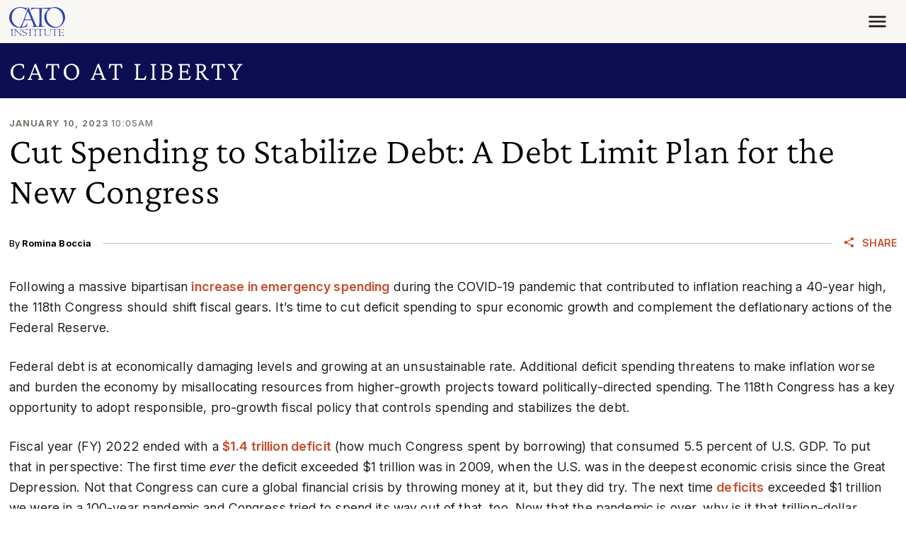

--- FILE ---
content_type: text/html; charset=utf-8
request_url: https://e.infogram.com/56f83cc9-ca7a-4497-934f-646f9df961e3?src=embed&wmode=transparent&auto=1
body_size: 15591
content:
<!DOCTYPE HTML>
<html lang="en">
<head>
    <meta charset="utf-8">
    <meta http-equiv="X-UA-Compatible" content="IE=edge, Chrome=1"/>
    <meta http-equiv="x-dns-prefetch-control" content="on">
    <meta name="viewport" content="width=device-width, initial-scale=1" />
    <title>Figure 1: Federal debt held by the public, share of gross domestic product - Infogram</title>
    <link rel="dns-prefetch" href="https://cdn.jifo.co">
<link rel="preconnect" href="https://cdn.jifo.co" />

    <link rel="preload" href="/api/stylesheets/13921" as="style">
    <link rel="preload" as="script" href="https://cdn.jifo.co/js/dist/bundle_vendor-f95bb7bd9b764217df5f-1-webpack.js" crossorigin="anonymous"/>
    <link rel="preload" as="script" href="https://cdn.jifo.co/js/dist/embed_flex_viewer-8570c8136ad45ba50451-1-webpack.js" crossorigin="anonymous"/>
    <link rel="stylesheet"href="https://cdn.jifo.co/css/dist/cebefb1b2b9384b3.css">
    <link rel="icon" href="https://cdn.jifo.co/js/dist/6306bc3983ca5663eccfb7dc5c99eb14.ico" type="image/x-icon">
    <link rel="canonical" href="https://infogram.com/figure-1-federal-debt-held-by-the-public-share-of-gross-domestic-product-1h984wor3mqed6p">
<style>.chart *{line-height:normal}.moveable{margin-bottom:30px!important}.capture-mode .moveable_w:last-child .moveable:last-child,.download-mode .moveable_w:last-child .moveable:last-child,.embed-mode .moveable_w:last-child .moveable:last-child,.web-mode .moveable_w:last-child .moveable:last-child{margin-bottom:0!important}.ig-separator{margin-bottom:0!important;margin-top:-30px;padding-bottom:30px;padding-top:30px}.video{padding-bottom:75%;height:0}.video iframe{border:0;width:100%;height:100%;position:absolute;top:0;left:0}.ig-items{margin:30px;padding-top:0}svg .igc-pie-center-text .igc-pie-center-text-node{font-family:'PT Sans Narrow','Arial Narrow';font-size:24px;fill:#626262;font-weight:400;font-style:normal}svg .igc-wc-node{cursor:default}.igc-treemap-node-text-name{font-family:ITC Franklin Gothic Std;font-weight:400}.igc-treemap-node-text-value{font-family:ITC Franklin Gothic Std}.quote{font-family:ITC Franklin Gothic Std Semibold;font-size:20px;font-weight:400;color:#222;text-align:left;padding:0;background:url(https://s3.amazonaws.com/infogram-themes/13921/quote.svg) 20px 3px no-repeat;padding-left:71px;padding-right:20px}.quotetitle{font-family:ITC Franklin Gothic Std;font-size:16px;font-weight:400;color:#28223c;text-align:left;margin-top:5px}.quote .innertext{line-height:28px}.quote .quotetitle .innertext{line-height:28px}svg .igc-pie-center-text .igc-pie-center-text-node,svg .igc-semi-pie-center-text .igc-pie-center-text-node{font-family:ITC Franklin Gothic Std Semibold;font-size:20px;font-weight:400;fill:#222}.igc-textual-figure{font-family:ITC Franklin Gothic Std Semibold;font-size:20px;font-weight:400}.igc-textual-text.innertext{line-height:28px}.igc-textual-fact{color:#222;font-family:ITC Franklin Gothic Std;font-size:16px;font-weight:400}.innertext .igc-textual-fact{line-height:28px}.igc-textual-icon{padding-right:30px;padding-top:7px}.igc-table .igc-table-cell{font-family:ITC Franklin Gothic Std;font-size:13px;font-weight:400}.igc-table .igc-table-header{font-family:ITC Franklin Gothic Std;font-size:13px;font-weight:400;padding-left:9px}.ig-container{background:#fff}.headline{font-family:PT Serif;font-size:45px;font-weight:700;color:#000;text-align:left;border-bottom:none;padding-bottom:0}.headline .innertext{line-height:58px}.chart-title{font-family:ITC Franklin Gothic Std Semibold;font-size:20px;font-weight:400;color:#999;text-align:left}.chart-title .innertext{line-height:28px}.bodytext{font-family:ITC Franklin Gothic Std;font-size:16px;font-weight:400;color:#222;text-align:left;line-height:28px}.tt_tooltip{color:#fff;font-family:ITC Franklin Gothic Std;font-size:16px;font-weight:400}.tt_tooltip .tt_value{font-weight:400}.tt_tooltip .tt_body{background:#333}.tt_tooltip .tt_left{border-right:8px solid #333}.tt_tooltip .tt_right{border-left:8px solid #333}.igc-legend-entry{margin-top:15px}.igc-legend{padding-top:10px;padding-bottom:0}.footer-bottom{padding-top:15px;overflow:hidden;margin-bottom:15px}.ig-separator-line{background:rgba(40,34,60,.7)}.heatmap-legend{background:rgba(255,255,255,.7)}.heatmap-label,.heatmap-legend-item{color:#222;font-size:13px;font-weight:400;font-family:ITC Franklin Gothic Std}.igc-graph-pie-piece{stroke:rgba(255,255,255,0.7)}.captiontext{font-family:ITC Franklin Gothic Std;color:#999;font-size:13px;font-weight:400}.captiontext .innertext{line-height:1.5}.ig-share-button{float:left;background:#28223c;margin-top:5px}.ig-logo{float:right}.ig-logo img{max-height:40px}.igc-table-search{color:#222;font-size:13px;font-weight:400;font-family:ITC Franklin Gothic Std}#footer{margin-left:30px;margin-right:30px}.bodytext .innertext a,.bodytext .innertext a:visited{color:#00e}</style>


    
    <script async src="https://s.infogram.com/t.js?v3" data-report-open data-infogram-track-id="1h984wor3mqed6p" data-tag="embed"
            data-track-url="https://s.infogram.com/t2"></script>
    

    <style>
        

        @keyframes infogram-loader {
            100% {
                transform: rotate(360deg);
                -webkit-transform: rotate(360deg);
                -moz-transform: rotate(360deg);
            }
        }
        #embed-loader {
            min-width: 120px;
            min-height: 120px;
        }
        #embed-loader i {
            display: block;
            width: 40px;
            height: 40px;
            margin: 40px auto;
            padding: 0;
            border: 5px solid;
            border-top-color: transparent;
            border-left-color: transparent;
            border-radius: 50%;
            color: #A6A6A6;
            animation: infogram-loader 0.9s linear infinite;
            -webkit-animation: infogram-loader 0.9s linear infinite;
            -moz-animation: infogram-loader 0.9s linear infinite;
        }
    </style>
</head>

<body data-window-graphicID="88028fc3-ca79-4713-9776-cad96fcab4c8" data-window-stylesheet="13921"
      data-window-__viewMode="embed" data-fonts="" data-fullscreen="off" data-aside="on"
      data-user-status="anonymous" data-password-protected="false"
      data-user-id="false" >
<div id="dialog-container"></div>
<div id="tooltip-container"></div>
<div id="middle">
    <div id="embed-loader"><i></i></div>
</div>

<script>window.infographicData={"id":318784866,"type":1,"block_id":"88028fc3-ca79-4713-9776-cad96fcab4c8","theme_id":13921,"user_id":27046236,"team_user_id":35521179,"path":"56f83cc9-ca7a-4497-934f-646f9df961e3","title":"Figure 1: Federal debt held by the public, share of gross domestic product","description":"","tags":"","public":true,"publicAccess":false,"private_link_enabled":0,"thumb":"https:\u002F\u002Finfogram-thumbs-200.s3-eu-west-1.amazonaws.com\u002F88028fc3-ca79-4713-9776-cad96fcab4c8.jpg","embedImageUrl":"https:\u002F\u002Finfogram.io\u002Fp\u002F702c09f8a25d637229a3b60db02867aa.png","previewImageUrl":"https:\u002F\u002Finfogram.io\u002Fp\u002F2702b9755c0db3014150ac746faa999e.png","width":550,"copyright":"","properties":{"tabs":true,"zeropaddingembed":true,"flexTemplateId":"85df0cac-9336-4cdb-af23-76bb5e5f1ff4","type":"team_templates","themeId":13921,"footerSettings":{"logoImage":"https:\u002F\u002Fs3-eu-west-1.amazonaws.com\u002Finfogram-logo\u002Ffb9eaba6-feb9-457a-907e-be487ba21f1a.jpg","logoType":"custom_logo-infogram","showFooter":true,"customLinkOption":"text","hasCustomLink":false},"publicDownloads":false,"publishType":0,"transparent":false,"rtl":false,"language":"en","export_settings":{"showGrid":true,"showValues":true},"whitelabel":true,"noTracking":false,"decimal_separator":".","grouping_symbol":",","embed_button":"enabled","title_link":"infogram","custom_logo":"custom","custom_link_url":"","logoName":"Cato Institute","custom_logo_value":"https:\u002F\u002Finfogram-logo.s3-eu-west-1.amazonaws.com\u002F802c644f-a600-4fc9-83f3-a19a63a0f153.svg","showChartsOnScroll":false,"pro":true},"elements":{"content":{"allowFullscreen":false,"allowToShare":false,"assets":{},"content":{"blockOrder":["b552eb3e-313c-4960-bcc5-fb04d04241f9"],"blocks":{"b552eb3e-313c-4960-bcc5-fb04d04241f9":{"design":{"header":{"text":""},"hideFooter":false},"entities":["27940835-dfc7-436a-b354-ea8eecb540befb27af48-6441-4765-b066-51fdff480d68","90a907c5-879e-4e19-b1dd-5187441f61280eb1cfd1-1c3b-44da-9d80-b054b5172409","3d9340aa-eba1-4b9f-a87e-5a36555efca6dbc026a1-9cde-4c7f-ad7f-98dd0e07dcf3","17b8689e-acba-4d9a-aae8-ad9aefdcfe1231f4694c-34aa-41e4-85f0-1a5ba84454ab","262bef9e-84ef-494d-8ae1-728877924a4801713fcd-de54-4947-a417-8bf32e0a4fa3","8f9bec9f-fd27-4ef2-a359-4ecf89b2217cbe49e72c-d557-48f7-beaa-26f93ca8c436","12a5db15-7633-4635-bfb9-919e823bcf79c0cb730c-8570-40f5-a4a4-5f2afbb483f3","7319d558-1360-4842-a5a7-f8a6a13adeb841b042fa-0413-4962-9849-083983ff1763","bd59adb7-d8c6-4f55-908e-cb4bd6436c6c56e10c54-3ed4-4893-b605-dbedf98ea069","e1479868-0079-4420-9176-685127e1c24a21783b2b-16cd-44f0-8515-d3ffb4c8f763","d9a7b932-32fc-4ea7-832e-4f222a5002381eab7f77-d80c-454c-b719-da6e328604cf","ec47150d-8236-4b36-870c-5d868031d5bd5d18a36a-7a9b-4a60-9011-55376cfeaa02","5626c15f-ebde-40cb-a98e-a3f2439e2c4b8f918723-c6bc-4d01-b170-ab9c42273e6e","cb187413-f4e0-44f6-bf0f-d3fe018702c3ccb29ebe-e403-4e56-a8cc-df584dfba818","b0ff2233-cf58-4c6b-a7aa-501630e7fab5333e602c-f0c5-4fb4-a766-09cf2a77c1ae","17e17f79-c7ad-4ca4-b61b-1da605178301ab01377e-f20e-4b12-9464-3725af1ef67a"]}},"entities":{"12a5db15-7633-4635-bfb9-919e823bcf79c0cb730c-8570-40f5-a4a4-5f2afbb483f3":{"filters":{},"height":18,"hidden":false,"left":324,"lockAspectRatio":false,"locked":false,"maxHeight":10000,"maxWidth":10000,"minHeight":1,"minWidth":1,"props":{"autoExpandWidth":478,"content":{"blocks":[{"data":{"align":"{{textAlign|ALIGN_LEFT}}","ig:color":"{{colors.#000000}}","ig:fontFamily":"{{fontFamily}}","ig:fontSize":"12px","ig:fontStyle":"{{fontStyle|undefined}}","ig:fontWeight":"undefined","ig:letterSpacing":"{{letterSpacing|0px}}","ig:lineHeight":"{{lineHeight}}","ig:textDecoration":"undefined"},"depth":0,"entityRanges":[],"inlineStyleRanges":[{"length":11,"offset":0,"style":"ig:lineHeight:{{lineHeight}}"},{"length":11,"offset":0,"style":"ig:letterSpacing:{{letterSpacing|0px}}"},{"length":11,"offset":0,"style":"ig:fontStyle:{{fontStyle|undefined}}"},{"length":11,"offset":0,"style":"ig:color:{{colors.#000000}}"},{"length":11,"offset":0,"style":"ig:textDecoration:undefined"},{"length":11,"offset":0,"style":"ig:fontWeight:undefined"},{"length":11,"offset":0,"style":"ig:fontSize:12px"},{"length":11,"offset":0,"style":"ig:fontFamily:{{fontFamily}}"}],"key":"8fber","text":"Projections","type":"unstyled"}],"entityMap":{}},"contentHTML":"\u003Cdiv class=\"DraftEditor-root\"\u003E\u003Cdiv class=\"DraftEditor-editorContainer\"\u003E\u003Cdiv class=\"public-DraftEditor-content\" contenteditable=\"false\" spellcheck=\"false\" style=\"outline:none;user-select:text;-webkit-user-select:text;white-space:pre-wrap;word-wrap:break-word\"\u003E\u003Cdiv data-contents=\"true\"\u003E\u003Cdiv class=\"__ig-alignLeft\" data-block=\"true\" data-editor=\"ig_static\" data-offset-key=\"8fber-0-0\"\u003E\u003Cdiv data-offset-key=\"8fber-0-0\" class=\"public-DraftStyleDefault-block public-DraftStyleDefault-ltr\"\u003E\u003Cspan data-offset-key=\"8fber-0-0\" style=\"line-height:18px;letter-spacing:0px;color:#000000;font-size:12px;font-family:&#x27;ITC Franklin Gothic Std&#x27;\"\u003E\u003Cspan data-text=\"true\"\u003EProjections\u003C\u002Fspan\u003E\u003C\u002Fspan\u003E\u003C\u002Fdiv\u003E\u003C\u002Fdiv\u003E\u003C\u002Fdiv\u003E\u003C\u002Fdiv\u003E\u003C\u002Fdiv\u003E\u003C\u002Fdiv\u003E","customSizing":true,"opacity":1,"overflow":true,"resetFontKerning":true,"scaleHeight":18,"scaleWidth":58,"scaleX":1,"scaleY":1,"template":"caption","verticalAlign":"top"},"top":47,"transform":{"flipHorizontal":false,"flipVertical":false,"rotate":0},"type":"TEXT","width":62},"17b8689e-acba-4d9a-aae8-ad9aefdcfe1231f4694c-34aa-41e4-85f0-1a5ba84454ab":{"filters":{},"height":314,"hidden":false,"left":107,"lockAspectRatio":false,"locked":false,"maxHeight":10000,"maxWidth":10000,"minHeight":1,"minWidth":1,"props":{"contentHTML":"","customSizing":true,"fill":"{{fillColor|#656565}}","offsetLeft":0,"offsetRight":0,"opacity":0.1266666666666667,"rx":0,"ry":0,"stroke":"{{strokeColor|#656565}}","strokeType":"solid","strokeWidth":0,"type":"rectangle"},"top":63,"transform":{"flipHorizontal":false,"flipVertical":false,"rotate":0},"type":"SHAPE","width":65},"17e17f79-c7ad-4ca4-b61b-1da605178301ab01377e-f20e-4b12-9464-3725af1ef67a":{"filters":{},"height":19,"hidden":false,"left":-1,"lockAspectRatio":false,"locked":false,"maxHeight":10000,"maxWidth":10000,"minHeight":1,"minWidth":1,"props":{"autoExpandWidth":666,"content":{"blocks":[{"data":{"align":"{{textAlign|ALIGN_LEFT}}","ig:color":"{{foregroundColor}}","ig:fontFamily":"{{fontFamily}}","ig:fontSize":"13px","ig:fontStyle":"{{fontStyle|undefined}}","ig:fontWeight":"{{fontWeight|undefined}}","ig:letterSpacing":"{{letterSpacing|0px}}","ig:lineHeight":"{{lineHeight}}","ig:textDecoration":"{{textDecoration|undefined}}"},"depth":0,"entityRanges":[],"inlineStyleRanges":[{"length":2,"offset":0,"style":"ig:lineHeight:{{lineHeight}}"},{"length":2,"offset":0,"style":"ig:color:{{foregroundColor}}"},{"length":2,"offset":0,"style":"ig:letterSpacing:{{letterSpacing|0px}}"},{"length":2,"offset":0,"style":"ig:fontWeight:{{fontWeight|undefined}}"},{"length":2,"offset":0,"style":"ig:fontStyle:{{fontStyle|undefined}}"},{"length":2,"offset":0,"style":"ig:textDecoration:{{textDecoration|undefined}}"},{"length":2,"offset":0,"style":"ig:fontSize:13px"},{"length":2,"offset":0,"style":"ig:fontFamily:{{fontFamily}}"}],"key":"7n9k9","text":"0%","type":"unstyled"}],"entityMap":{}},"contentHTML":"\u003Cdiv class=\"DraftEditor-root\"\u003E\u003Cdiv class=\"DraftEditor-editorContainer\"\u003E\u003Cdiv class=\"public-DraftEditor-content\" contenteditable=\"false\" spellcheck=\"false\" style=\"outline:none;user-select:text;-webkit-user-select:text;white-space:pre-wrap;word-wrap:break-word\"\u003E\u003Cdiv data-contents=\"true\"\u003E\u003Cdiv class=\"__ig-alignLeft\" data-block=\"true\" data-editor=\"ig_static\" data-offset-key=\"7n9k9-0-0\"\u003E\u003Cdiv data-offset-key=\"7n9k9-0-0\" class=\"public-DraftStyleDefault-block public-DraftStyleDefault-ltr\"\u003E\u003Cspan data-offset-key=\"7n9k9-0-0\" style=\"line-height:19px;color:#222;letter-spacing:0px;font-size:13px;font-family:&#x27;ITC Franklin Gothic Std&#x27;\"\u003E\u003Cspan data-text=\"true\"\u003E0%\u003C\u002Fspan\u003E\u003C\u002Fspan\u003E\u003C\u002Fdiv\u003E\u003C\u002Fdiv\u003E\u003C\u002Fdiv\u003E\u003C\u002Fdiv\u003E\u003C\u002Fdiv\u003E\u003C\u002Fdiv\u003E","customSizing":true,"opacity":1,"overflow":true,"resetFontKerning":true,"scaleHeight":19,"scaleWidth":17,"scaleX":1,"scaleY":1,"template":"body","verticalAlign":"top"},"top":358,"transform":{"flipHorizontal":false,"flipVertical":false,"rotate":0},"type":"TEXT","width":21},"262bef9e-84ef-494d-8ae1-728877924a4801713fcd-de54-4947-a417-8bf32e0a4fa3":{"filters":{},"height":18,"hidden":false,"left":0,"lockAspectRatio":false,"locked":false,"maxHeight":10000,"maxWidth":10000,"minHeight":1,"minWidth":1,"props":{"autoExpandWidth":0,"content":{"blocks":[{"data":{"BOLD":true,"ig:color":"{{colors.#000000}}","ig:fontFamily":"{{fontFamily}}","ig:fontSize":"11.565217391304348px","ig:letterSpacing":"{{letterSpacing|0px}}","ig:lineHeight":"1.3620689655172413"},"depth":0,"entityRanges":[],"inlineStyleRanges":[{"length":64,"offset":0,"style":"ig:letterSpacing:{{letterSpacing|0px}}"},{"length":64,"offset":0,"style":"BOLD"},{"length":64,"offset":0,"style":"ig:lineHeight:1.3620689655172413"},{"length":64,"offset":0,"style":"ig:color:{{colors.#000000}}"},{"length":64,"offset":0,"style":"ig:fontSize:11.565217391304348px"},{"length":64,"offset":0,"style":"ig:fontFamily:{{fontFamily}}"}],"key":"bl633","text":"Federal debt held by the public, share of gross domestic product","type":"unstyled"}],"entityMap":{}},"contentHTML":"\u003Cdiv class=\"DraftEditor-root\"\u003E\u003Cdiv class=\"DraftEditor-editorContainer\"\u003E\u003Cdiv class=\"public-DraftEditor-content\" contenteditable=\"false\" spellcheck=\"false\" style=\"outline:none;user-select:text;-webkit-user-select:text;white-space:pre-wrap;word-wrap:break-word\"\u003E\u003Cdiv data-contents=\"true\"\u003E\u003Cdiv class=\"\" data-block=\"true\" data-editor=\"ig_static\" data-offset-key=\"bl633-0-0\"\u003E\u003Cdiv data-offset-key=\"bl633-0-0\" class=\"public-DraftStyleDefault-block public-DraftStyleDefault-ltr\"\u003E\u003Cspan data-offset-key=\"bl633-0-0\" style=\"font-weight:bold;letter-spacing:0px;line-height:15px;color:#000000;font-size:11.565217391304348px;font-family:&#x27;ITC Franklin Gothic Std&#x27;\"\u003E\u003Cspan data-text=\"true\"\u003EFederal debt held by the public, share of gross domestic product\u003C\u002Fspan\u003E\u003C\u002Fspan\u003E\u003C\u002Fdiv\u003E\u003C\u002Fdiv\u003E\u003C\u002Fdiv\u003E\u003C\u002Fdiv\u003E\u003C\u002Fdiv\u003E\u003C\u002Fdiv\u003E","customSizing":true,"opacity":1,"overflow":false,"resetFontKerning":true,"scaleHeight":15,"scaleWidth":461.9607843137255,"scaleX":1.2122241086587435,"scaleY":1.2105263157894737,"template":"h2","verticalAlign":"top"},"top":17,"transform":{"flipHorizontal":false,"flipVertical":false,"rotate":0},"type":"TEXT","width":560},"27940835-dfc7-436a-b354-ea8eecb540befb27af48-6441-4765-b066-51fdff480d68":{"filters":{},"height":364,"hidden":false,"left":0,"lockAspectRatio":false,"locked":false,"maxHeight":10000,"maxWidth":10000,"minHeight":50,"minWidth":50,"props":{"chartData":{"accessibility":{"description":"","enabled":true,"label":"Chart"},"chart_type_nr":6,"colors":["#28223c","#8b847c","#ed8b00","#716a8a"],"custom":{"accumulateValues":false,"aggregateData":false,"animation":{"enabled":true},"axis":{"alpha":0.2,"x":{"affix":true,"decimalPlaces":false,"decimalPlacesValue":2,"grid":true},"y":{"affix":true,"decimalPlaces":false,"decimalPlacesValue":2,"grid":true,"zeroBaseline":false}},"categoryLayout":"tilted","decimalSeparator":false,"groupingSymbol":false,"labels":{"axis":{"x":{"tick":{"enabled":true,"font-size":"13px"},"title":{"font-size":"13px"}},"y":{"tick":{"enabled":true,"font-size":"13px"},"title":{"font-size":"13px"}}},"graph":{"item":{"format":{"affix":true},"value":{"font-size":"12px","placementStrategy":"falp"}}},"legend":{"font-size":"12px"},"sheetSwitch":{"tab":{"font-size":"12px"}},"tooltip":{"format":{"x":{"affix":true},"y":{"affix":true}}}},"prefix":"","showLabels":false,"showPoints":false,"showValues":false,"smooth":true,"suffix":"%","switchRowsColumns":false,"tooltip":{"enabled":true},"useSIPrefixes":true,"ymax":"","ymaxlim":"","ymin":0,"yminlim":0,"hideOverlapValues":false},"data":[[["Year","Historical Debt","CBO Baseline","Updated Baseline","Alternative Baseline"],["2002","32.7"],["2003","34.7"],["2004","35.7"],["2005","35.8"],["2006","35.4"],["2007","35.2"],["2008","39.2"],["2009","52.2"],["2010","60.6"],["2011","65.5"],["2012","70.0"],["2013","71.9"],["2014","73.6"],["2015","72.5"],["2016","76.4"],["2017","76.2"],["2018","77.6"],["2019","79.4"],["2020","100.3"],["2021","99.639","99.639","99.639","99.639"],["2022",null,"97.888","99.98","100.243"],["2023",null,"96.01","100.859","102.698"],["2024",null,"96.066","101.663","103.114"],["2025",null,"97.489","103.583","106.711"],["2026",null,"98.833","105.609","109.473"],["2027",null,"99.981","107.099","115.646"],["2028",null,"101.964","109.402","120.254"],["2029",null,"103.191","110.867","124.79"],["2030",null,"105.329","113.226","129.597"],["2031",null,"107.451","115.569","133.567"],["2032",null,"109.633","116.398","137.474"]]],"defaultColors":["#28223c","#8b847c","#ed8b00","#716a8a","#bfb6ac","#f4c684","#a9a4bd","#e6dbcf","#fbdeb5"],"defaultColorsHeatmap":[],"modifier":0,"sheetnames":["Simplified (B)"],"sheets_settings":[{"colors":["#28223c","#8b847c","#ed8b00","#716a8a","#bfb6ac","#f4c684","#a9a4bd","#e6dbcf","#fbdeb5"],"graphs":{"line":{"style":[null,{"strokeStyle":"dashed","strokeWidth":2},{"strokeStyle":"dashed","strokeWidth":2},{"strokeStyle":"dashed","strokeWidth":2}]}}}]},"opacity":1},"top":50,"transform":{"flipHorizontal":false,"flipVertical":false,"rotate":0},"type":"CHART","width":442},"3d9340aa-eba1-4b9f-a87e-5a36555efca6dbc026a1-9cde-4c7f-ad7f-98dd0e07dcf3":{"filters":{},"height":314,"hidden":false,"left":287,"lockAspectRatio":false,"locked":false,"maxHeight":10000,"maxWidth":10000,"minHeight":1,"minWidth":1,"props":{"contentHTML":"","customSizing":true,"fill":"{{fillColor|#656565}}","offsetLeft":0,"offsetRight":0,"opacity":0.1266666666666667,"rx":0,"ry":0,"stroke":"{{strokeColor|#656565}}","strokeType":"solid","strokeWidth":0,"type":"rectangle"},"top":63,"transform":{"flipHorizontal":false,"flipVertical":false,"rotate":0},"type":"SHAPE","width":139},"5626c15f-ebde-40cb-a98e-a3f2439e2c4b8f918723-c6bc-4d01-b170-ab9c42273e6e":{"filters":{},"height":18,"hidden":false,"left":96,"lockAspectRatio":false,"locked":false,"maxHeight":10000,"maxWidth":10000,"minHeight":1,"minWidth":1,"props":{"autoExpandWidth":0,"content":{"blocks":[{"data":{"align":"{{textAlign|ALIGN_LEFT}}","ig:color":"{{colors.#000000}}","ig:fontFamily":"{{fontFamily}}","ig:fontSize":"12px","ig:fontStyle":"{{fontStyle|undefined}}","ig:fontWeight":"{{fontWeight|undefined}}","ig:letterSpacing":"{{letterSpacing|0px}}","ig:lineHeight":"{{lineHeight}}","ig:textDecoration":"{{textDecoration|undefined}}"},"depth":0,"entityRanges":[],"inlineStyleRanges":[{"length":15,"offset":0,"style":"ig:lineHeight:{{lineHeight}}"},{"length":15,"offset":0,"style":"ig:letterSpacing:{{letterSpacing|0px}}"},{"length":15,"offset":0,"style":"ig:fontWeight:{{fontWeight|undefined}}"},{"length":15,"offset":0,"style":"ig:fontStyle:{{fontStyle|undefined}}"},{"length":15,"offset":0,"style":"ig:textDecoration:{{textDecoration|undefined}}"},{"length":15,"offset":0,"style":"ig:color:{{colors.#000000}}"},{"length":15,"offset":0,"style":"ig:fontSize:12px"},{"length":15,"offset":0,"style":"ig:fontFamily:{{fontFamily}}"}],"key":"8fber","text":"Great Recession","type":"unstyled"}],"entityMap":{}},"contentHTML":"\u003Cdiv class=\"DraftEditor-root\"\u003E\u003Cdiv class=\"DraftEditor-editorContainer\"\u003E\u003Cdiv class=\"public-DraftEditor-content\" contenteditable=\"false\" spellcheck=\"false\" style=\"outline:none;user-select:text;-webkit-user-select:text;white-space:pre-wrap;word-wrap:break-word\"\u003E\u003Cdiv data-contents=\"true\"\u003E\u003Cdiv class=\"__ig-alignLeft\" data-block=\"true\" data-editor=\"ig_static\" data-offset-key=\"8fber-0-0\"\u003E\u003Cdiv data-offset-key=\"8fber-0-0\" class=\"public-DraftStyleDefault-block public-DraftStyleDefault-ltr\"\u003E\u003Cspan data-offset-key=\"8fber-0-0\" style=\"line-height:18px;letter-spacing:0px;color:#000000;font-size:12px;font-family:&#x27;ITC Franklin Gothic Std&#x27;\"\u003E\u003Cspan data-text=\"true\"\u003EGreat Recession\u003C\u002Fspan\u003E\u003C\u002Fspan\u003E\u003C\u002Fdiv\u003E\u003C\u002Fdiv\u003E\u003C\u002Fdiv\u003E\u003C\u002Fdiv\u003E\u003C\u002Fdiv\u003E\u003C\u002Fdiv\u003E","customSizing":true,"opacity":1,"overflow":true,"resetFontKerning":true,"scaleHeight":18,"scaleWidth":111,"scaleX":1,"scaleY":1,"template":"caption","verticalAlign":"top"},"top":47,"transform":{"flipHorizontal":false,"flipVertical":false,"rotate":0},"type":"TEXT","width":115},"7319d558-1360-4842-a5a7-f8a6a13adeb841b042fa-0413-4962-9849-083983ff1763":{"filters":{},"height":42,"hidden":false,"left":1,"lockAspectRatio":false,"locked":false,"maxHeight":10000,"maxWidth":10000,"minHeight":1,"minWidth":1,"props":{"autoExpandWidth":0,"content":{"blocks":[{"data":{"ig:color":"{{foregroundColor}}","ig:fontFamily":"{{fontFamily}}","ig:fontSize":"11px","ig:letterSpacing":"{{letterSpacing|0px}}","ig:lineHeight":"1.2586206896551726"},"depth":0,"entityRanges":[{"key":0,"length":27,"offset":8},{"key":1,"length":93,"offset":90}],"inlineStyleRanges":[{"length":274,"offset":0,"style":"ig:color:{{foregroundColor}}"},{"length":274,"offset":0,"style":"ig:letterSpacing:{{letterSpacing|0px}}"},{"length":274,"offset":0,"style":"ig:lineHeight:1.2586206896551726"},{"length":274,"offset":0,"style":"ig:fontSize:11px"},{"length":274,"offset":0,"style":"ig:fontFamily:{{fontFamily}}"}],"key":"bbs22","text":"Source: Congressional Budget Office, “Historical Budget Data, 10-Year Budget Projections, Workbook for How Changes in Economic Conditions Might Affect the Federal Budget: 2022 to 2032”; and Federal Open Market Committee, “Summary of Economic Projections,” November 23, 2022.","type":"unstyled"}],"entityMap":{"0":{"data":{"href":"https:\u002F\u002Fwww.cbo.gov\u002Fdata\u002Fbudget-economic-data","url":"https:\u002F\u002Fwww.cbo.gov\u002Fdata\u002Fbudget-economic-data"},"mutability":"MUTABLE","type":"LINK"},"1":{"data":{"href":"https:\u002F\u002Fwww.cbo.gov\u002Fpublication\u002F57980","url":"https:\u002F\u002Fwww.cbo.gov\u002Fpublication\u002F57980"},"mutability":"MUTABLE","type":"LINK"}}},"contentHTML":"\u003Cdiv class=\"DraftEditor-root\"\u003E\u003Cdiv class=\"DraftEditor-editorContainer\"\u003E\u003Cdiv class=\"public-DraftEditor-content\" contenteditable=\"false\" spellcheck=\"false\" style=\"outline:none;user-select:text;-webkit-user-select:text;white-space:pre-wrap;word-wrap:break-word\"\u003E\u003Cdiv data-contents=\"true\"\u003E\u003Cdiv class=\"\" data-block=\"true\" data-editor=\"ig_static\" data-offset-key=\"bbs22-0-0\"\u003E\u003Cdiv data-offset-key=\"bbs22-0-0\" class=\"public-DraftStyleDefault-block public-DraftStyleDefault-ltr\"\u003E\u003Cspan data-offset-key=\"bbs22-0-0\" style=\"color:#222;letter-spacing:0px;line-height:13px;font-size:11px;font-family:&#x27;ITC Franklin Gothic Std&#x27;\"\u003E\u003Cspan data-text=\"true\"\u003ESource: \u003C\u002Fspan\u003E\u003C\u002Fspan\u003E\u003Ca class=\"ig-link\" href=\"https:\u002F\u002Fwww.cbo.gov\u002Fdata\u002Fbudget-economic-data\" target=\"_blank\" rel=\"nofollow noopener noreferrer\"\u003E\u003Cspan data-offset-key=\"bbs22-1-0\" style=\"color:#222;letter-spacing:0px;line-height:13px;font-size:11px;font-family:&#x27;ITC Franklin Gothic Std&#x27;\"\u003E\u003Cspan data-text=\"true\"\u003ECongressional Budget Office\u003C\u002Fspan\u003E\u003C\u002Fspan\u003E\u003C\u002Fa\u003E\u003Cspan data-offset-key=\"bbs22-2-0\" style=\"color:#222;letter-spacing:0px;line-height:13px;font-size:11px;font-family:&#x27;ITC Franklin Gothic Std&#x27;\"\u003E\u003Cspan data-text=\"true\"\u003E, “Historical Budget Data, 10-Year Budget Projections, \u003C\u002Fspan\u003E\u003C\u002Fspan\u003E\u003Ca class=\"ig-link\" href=\"https:\u002F\u002Fwww.cbo.gov\u002Fpublication\u002F57980\" target=\"_blank\" rel=\"nofollow noopener noreferrer\"\u003E\u003Cspan data-offset-key=\"bbs22-3-0\" style=\"color:#222;letter-spacing:0px;line-height:13px;font-size:11px;font-family:&#x27;ITC Franklin Gothic Std&#x27;\"\u003E\u003Cspan data-text=\"true\"\u003EWorkbook for How Changes in Economic Conditions Might Affect the Federal Budget: 2022 to 2032\u003C\u002Fspan\u003E\u003C\u002Fspan\u003E\u003C\u002Fa\u003E\u003Cspan data-offset-key=\"bbs22-4-0\" style=\"color:#222;letter-spacing:0px;line-height:13px;font-size:11px;font-family:&#x27;ITC Franklin Gothic Std&#x27;\"\u003E\u003Cspan data-text=\"true\"\u003E”; and Federal Open Market Committee, “Summary of Economic Projections,” November 23, 2022.\u003C\u002Fspan\u003E\u003C\u002Fspan\u003E\u003C\u002Fdiv\u003E\u003C\u002Fdiv\u003E\u003C\u002Fdiv\u003E\u003C\u002Fdiv\u003E\u003C\u002Fdiv\u003E\u003C\u002Fdiv\u003E","customSizing":true,"opacity":1,"overflow":false,"resetFontKerning":true,"scaleHeight":42,"scaleWidth":573.9201877934272,"scaleX":0.9638009049773756,"scaleY":1,"template":"body","verticalAlign":"top"},"top":423,"transform":{"flipHorizontal":false,"flipVertical":false,"rotate":0},"type":"TEXT","width":557},"8f9bec9f-fd27-4ef2-a359-4ecf89b2217cbe49e72c-d557-48f7-beaa-26f93ca8c436":{"filters":{},"height":14,"hidden":false,"left":121,"lockAspectRatio":false,"locked":false,"maxHeight":10000,"maxWidth":10000,"minHeight":1,"minWidth":1,"props":{"contentHTML":"","customSizing":true,"markerEnd":"none","markerStart":"none","offsetLeft":0,"offsetRight":0,"opacity":1,"stroke":"{{fillColor|#656565}}","strokeType":"solid","strokeWidth":2,"type":"line","x1":0,"x2":200,"y1":200,"y2":0},"top":204,"transform":{"flipHorizontal":false,"flipVertical":false,"rotate":90},"type":"SHAPE","width":332},"90a907c5-879e-4e19-b1dd-5187441f61280eb1cfd1-1c3b-44da-9d80-b054b5172409":{"filters":{},"height":314,"hidden":false,"left":260,"lockAspectRatio":false,"locked":false,"maxHeight":10000,"maxWidth":10000,"minHeight":1,"minWidth":1,"props":{"contentHTML":"","customSizing":true,"fill":"{{fillColor|#656565}}","offsetLeft":0,"offsetRight":0,"opacity":0.1266666666666667,"rx":0,"ry":0,"stroke":"{{strokeColor|#656565}}","strokeType":"solid","strokeWidth":0,"type":"rectangle"},"top":63,"transform":{"flipHorizontal":false,"flipVertical":false,"rotate":0},"type":"SHAPE","width":28},"b0ff2233-cf58-4c6b-a7aa-501630e7fab5333e602c-f0c5-4fb4-a766-09cf2a77c1ae":{"filters":{},"height":25,"hidden":false,"left":-1,"lockAspectRatio":false,"locked":false,"maxHeight":10000,"maxWidth":10000,"minHeight":1,"minWidth":1,"props":{"contentHTML":"","customSizing":true,"fill":"{{colors.#FFFFFF}}","offsetLeft":0,"offsetRight":0,"opacity":1,"rx":0,"ry":0,"stroke":"{{strokeColor|#656565}}","strokeType":"solid","strokeWidth":0,"type":"rectangle"},"top":349,"transform":{"flipHorizontal":false,"flipVertical":false,"rotate":0},"type":"SHAPE","width":28},"bd59adb7-d8c6-4f55-908e-cb4bd6436c6c56e10c54-3ed4-4893-b605-dbedf98ea069":{"filters":{},"height":23,"hidden":false,"left":1,"lockAspectRatio":false,"locked":false,"maxHeight":10000,"maxWidth":10000,"minHeight":1,"minWidth":1,"props":{"autoExpandWidth":0,"content":{"blocks":[{"data":{"BOLD":true,"align":"{{textAlign|ALIGN_LEFT}}","ig:color":"{{colors.#000000}}","ig:fontFamily":"{{fontFamily}}","ig:fontSize":"13px","ig:letterSpacing":"{{letterSpacing|0px}}","ig:lineHeight":"{{lineHeight}}"},"depth":0,"entityRanges":[],"inlineStyleRanges":[{"length":8,"offset":0,"style":"ig:lineHeight:{{lineHeight}}"},{"length":8,"offset":0,"style":"ig:letterSpacing:{{letterSpacing|0px}}"},{"length":8,"offset":0,"style":"ig:color:{{colors.#000000}}"},{"length":8,"offset":0,"style":"ig:fontSize:13px"},{"length":8,"offset":0,"style":"ig:fontFamily:{{fontFamily}}"}],"key":"bl633","text":"Figure 1","type":"header-two"}],"entityMap":{}},"contentHTML":"\u003Cdiv class=\"DraftEditor-root\"\u003E\u003Cdiv class=\"DraftEditor-editorContainer\"\u003E\u003Cdiv class=\"public-DraftEditor-content\" contenteditable=\"false\" spellcheck=\"false\" style=\"outline:none;user-select:text;-webkit-user-select:text;white-space:pre-wrap;word-wrap:break-word\"\u003E\u003Cdiv data-contents=\"true\"\u003E\u003Ch2 class=\"__ig-alignLeft\" data-block=\"true\" data-editor=\"ig_static\" data-offset-key=\"bl633-0-0\"\u003E\u003Cdiv data-offset-key=\"bl633-0-0\" class=\"public-DraftStyleDefault-block public-DraftStyleDefault-ltr\"\u003E\u003Cspan data-offset-key=\"bl633-0-0\" style=\"line-height:19px;letter-spacing:0px;color:#000000;font-size:13px;font-family:&#x27;ITC Franklin Gothic Std&#x27;\"\u003E\u003Cspan data-text=\"true\"\u003EFigure 1\u003C\u002Fspan\u003E\u003C\u002Fspan\u003E\u003C\u002Fdiv\u003E\u003C\u002Fh2\u003E\u003C\u002Fdiv\u003E\u003C\u002Fdiv\u003E\u003C\u002Fdiv\u003E\u003C\u002Fdiv\u003E","customSizing":true,"opacity":1,"overflow":false,"resetFontKerning":true,"scaleHeight":23,"scaleWidth":560,"scaleX":1,"scaleY":1,"template":"h2","verticalAlign":"top"},"top":-6,"transform":{"flipHorizontal":false,"flipVertical":false,"rotate":0},"type":"TEXT","width":560},"cb187413-f4e0-44f6-bf0f-d3fe018702c3ccb29ebe-e403-4e56-a8cc-df584dfba818":{"filters":{},"height":17.994792938232422,"hidden":false,"left":229,"lockAspectRatio":false,"locked":false,"maxHeight":10000,"maxWidth":10000,"minHeight":1,"minWidth":1,"props":{"autoExpandWidth":478,"content":{"blocks":[{"data":{"align":"{{textAlign|ALIGN_LEFT}}","ig:color":"{{colors.#000000}}","ig:fontFamily":"{{fontFamily}}","ig:fontSize":"12px","ig:fontStyle":"{{fontStyle|undefined}}","ig:fontWeight":"undefined","ig:letterSpacing":"{{letterSpacing|0px}}","ig:lineHeight":"{{lineHeight}}","ig:textDecoration":"undefined"},"depth":0,"entityRanges":[],"inlineStyleRanges":[{"length":8,"offset":0,"style":"ig:lineHeight:{{lineHeight}}"},{"length":8,"offset":0,"style":"ig:letterSpacing:{{letterSpacing|0px}}"},{"length":8,"offset":0,"style":"ig:fontStyle:{{fontStyle|undefined}}"},{"length":8,"offset":0,"style":"ig:color:{{colors.#000000}}"},{"length":8,"offset":0,"style":"ig:textDecoration:undefined"},{"length":8,"offset":0,"style":"ig:fontWeight:undefined"},{"length":8,"offset":0,"style":"ig:fontSize:12px"},{"length":8,"offset":0,"style":"ig:fontFamily:{{fontFamily}}"}],"key":"8fber","text":"COVID-19","type":"unstyled"}],"entityMap":{}},"contentHTML":"\u003Cdiv class=\"DraftEditor-root\"\u003E\u003Cdiv class=\"DraftEditor-editorContainer\"\u003E\u003Cdiv class=\"public-DraftEditor-content\" contenteditable=\"false\" spellcheck=\"false\" style=\"outline:none;user-select:text;-webkit-user-select:text;white-space:pre-wrap;word-wrap:break-word\"\u003E\u003Cdiv data-contents=\"true\"\u003E\u003Cdiv class=\"__ig-alignLeft\" data-block=\"true\" data-editor=\"ig_static\" data-offset-key=\"8fber-0-0\"\u003E\u003Cdiv data-offset-key=\"8fber-0-0\" class=\"public-DraftStyleDefault-block public-DraftStyleDefault-ltr\"\u003E\u003Cspan data-offset-key=\"8fber-0-0\" style=\"line-height:18px;letter-spacing:0px;color:#000000;font-size:12px;font-family:&#x27;ITC Franklin Gothic Std&#x27;\"\u003E\u003Cspan data-text=\"true\"\u003ECOVID-19\u003C\u002Fspan\u003E\u003C\u002Fspan\u003E\u003C\u002Fdiv\u003E\u003C\u002Fdiv\u003E\u003C\u002Fdiv\u003E\u003C\u002Fdiv\u003E\u003C\u002Fdiv\u003E\u003C\u002Fdiv\u003E","customSizing":true,"opacity":1,"overflow":true,"resetFontKerning":true,"scaleHeight":17.994792938232422,"scaleWidth":49.53993225097656,"scaleX":1,"scaleY":1,"template":"caption","verticalAlign":"top"},"top":47,"transform":{"flipHorizontal":false,"flipVertical":false,"rotate":0},"type":"TEXT","width":53.53993225097656},"d9a7b932-32fc-4ea7-832e-4f222a5002381eab7f77-d80c-454c-b719-da6e328604cf":{"filters":{},"height":16,"hidden":false,"left":434,"lockAspectRatio":false,"locked":false,"maxHeight":10000,"maxWidth":10000,"minHeight":1,"minWidth":1,"props":{"autoExpandWidth":478,"content":{"blocks":[{"data":{"align":"{{textAlign|ALIGN_LEFT}}","ig:color":"{{colors.#000000}}","ig:fontFamily":"{{fontFamily}}","ig:fontSize":"14px","ig:fontStyle":"{{fontStyle|undefined}}","ig:fontWeight":"undefined","ig:letterSpacing":"0px","ig:lineHeight":"1.1","ig:textDecoration":"undefined"},"depth":0,"entityRanges":[],"inlineStyleRanges":[{"length":20,"offset":0,"style":"ig:fontStyle:{{fontStyle|undefined}}"},{"length":20,"offset":0,"style":"ig:color:{{colors.#000000}}"},{"length":20,"offset":0,"style":"ig:textDecoration:undefined"},{"length":20,"offset":0,"style":"ig:fontWeight:undefined"},{"length":20,"offset":0,"style":"ig:fontSize:14px"},{"length":20,"offset":0,"style":"ig:lineHeight:1.1"},{"length":20,"offset":0,"style":"ig:letterSpacing:0px"},{"length":20,"offset":0,"style":"ig:fontFamily:{{fontFamily}}"}],"key":"8fber","text":"Alternative baseline","type":"unstyled"}],"entityMap":{}},"contentHTML":"\u003Cdiv class=\"DraftEditor-root\"\u003E\u003Cdiv class=\"DraftEditor-editorContainer\"\u003E\u003Cdiv class=\"public-DraftEditor-content\" contenteditable=\"false\" spellcheck=\"false\" style=\"outline:none;user-select:text;-webkit-user-select:text;white-space:pre-wrap;word-wrap:break-word\"\u003E\u003Cdiv data-contents=\"true\"\u003E\u003Cdiv class=\"__ig-alignLeft\" data-block=\"true\" data-editor=\"ig_static\" data-offset-key=\"8fber-0-0\"\u003E\u003Cdiv data-offset-key=\"8fber-0-0\" class=\"public-DraftStyleDefault-block public-DraftStyleDefault-ltr\"\u003E\u003Cspan data-offset-key=\"8fber-0-0\" style=\"color:#000000;font-size:14px;line-height:15px;letter-spacing:0px;font-family:&#x27;ITC Franklin Gothic Std&#x27;\"\u003E\u003Cspan data-text=\"true\"\u003EAlternative baseline\u003C\u002Fspan\u003E\u003C\u002Fspan\u003E\u003C\u002Fdiv\u003E\u003C\u002Fdiv\u003E\u003C\u002Fdiv\u003E\u003C\u002Fdiv\u003E\u003C\u002Fdiv\u003E\u003C\u002Fdiv\u003E","customSizing":true,"opacity":1,"overflow":true,"resetFontKerning":true,"scaleHeight":16,"scaleWidth":120,"scaleX":1,"scaleY":1,"template":"caption","verticalAlign":"top"},"top":62,"transform":{"flipHorizontal":false,"flipVertical":false,"rotate":0},"type":"TEXT","width":124},"e1479868-0079-4420-9176-685127e1c24a21783b2b-16cd-44f0-8515-d3ffb4c8f763":{"filters":{},"height":21,"hidden":false,"left":435,"lockAspectRatio":false,"locked":false,"maxHeight":10000,"maxWidth":10000,"minHeight":1,"minWidth":1,"props":{"autoExpandWidth":478,"content":{"blocks":[{"data":{"align":"{{textAlign|ALIGN_LEFT}}","ig:color":"{{colors.#000000}}","ig:fontFamily":"{{fontFamily}}","ig:fontSize":"14px","ig:fontStyle":"{{fontStyle|undefined}}","ig:fontWeight":"undefined","ig:letterSpacing":"{{letterSpacing|0px}}","ig:lineHeight":"{{lineHeight}}","ig:textDecoration":"undefined"},"depth":0,"entityRanges":[],"inlineStyleRanges":[{"length":16,"offset":0,"style":"ig:lineHeight:{{lineHeight}}"},{"length":16,"offset":0,"style":"ig:letterSpacing:{{letterSpacing|0px}}"},{"length":16,"offset":0,"style":"ig:fontStyle:{{fontStyle|undefined}}"},{"length":16,"offset":0,"style":"ig:color:{{colors.#000000}}"},{"length":16,"offset":0,"style":"ig:textDecoration:undefined"},{"length":16,"offset":0,"style":"ig:fontWeight:undefined"},{"length":16,"offset":0,"style":"ig:fontSize:14px"},{"length":16,"offset":0,"style":"ig:fontFamily:{{fontFamily}}"}],"key":"8fber","text":"Updated baseline","type":"unstyled"}],"entityMap":{}},"contentHTML":"\u003Cdiv class=\"DraftEditor-root\"\u003E\u003Cdiv class=\"DraftEditor-editorContainer\"\u003E\u003Cdiv class=\"public-DraftEditor-content\" contenteditable=\"false\" spellcheck=\"false\" style=\"outline:none;user-select:text;-webkit-user-select:text;white-space:pre-wrap;word-wrap:break-word\"\u003E\u003Cdiv data-contents=\"true\"\u003E\u003Cdiv class=\"__ig-alignLeft\" data-block=\"true\" data-editor=\"ig_static\" data-offset-key=\"8fber-0-0\"\u003E\u003Cdiv data-offset-key=\"8fber-0-0\" class=\"public-DraftStyleDefault-block public-DraftStyleDefault-ltr\"\u003E\u003Cspan data-offset-key=\"8fber-0-0\" style=\"line-height:21px;letter-spacing:0px;color:#000000;font-size:14px;font-family:&#x27;ITC Franklin Gothic Std&#x27;\"\u003E\u003Cspan data-text=\"true\"\u003EUpdated baseline\u003C\u002Fspan\u003E\u003C\u002Fspan\u003E\u003C\u002Fdiv\u003E\u003C\u002Fdiv\u003E\u003C\u002Fdiv\u003E\u003C\u002Fdiv\u003E\u003C\u002Fdiv\u003E\u003C\u002Fdiv\u003E","customSizing":true,"opacity":1,"overflow":true,"resetFontKerning":true,"scaleHeight":21,"scaleWidth":107,"scaleX":1,"scaleY":1,"template":"caption","verticalAlign":"top"},"top":107,"transform":{"flipHorizontal":false,"flipVertical":false,"rotate":0},"type":"TEXT","width":111},"ec47150d-8236-4b36-870c-5d868031d5bd5d18a36a-7a9b-4a60-9011-55376cfeaa02":{"filters":{},"height":16,"hidden":false,"left":435,"lockAspectRatio":false,"locked":false,"maxHeight":10000,"maxWidth":10000,"minHeight":1,"minWidth":1,"props":{"autoExpandWidth":478,"content":{"blocks":[{"data":{"align":"{{textAlign|ALIGN_LEFT}}","ig:color":"{{colors.#000000}}","ig:fontFamily":"{{fontFamily}}","ig:fontSize":"14px","ig:fontStyle":"{{fontStyle|undefined}}","ig:fontWeight":"undefined","ig:letterSpacing":"0px","ig:lineHeight":"1.1","ig:textDecoration":"undefined"},"depth":0,"entityRanges":[],"inlineStyleRanges":[{"length":12,"offset":0,"style":"ig:fontStyle:{{fontStyle|undefined}}"},{"length":12,"offset":0,"style":"ig:color:{{colors.#000000}}"},{"length":12,"offset":0,"style":"ig:textDecoration:undefined"},{"length":12,"offset":0,"style":"ig:fontWeight:undefined"},{"length":12,"offset":0,"style":"ig:fontSize:14px"},{"length":12,"offset":0,"style":"ig:lineHeight:1.1"},{"length":12,"offset":0,"style":"ig:letterSpacing:0px"},{"length":12,"offset":0,"style":"ig:fontFamily:{{fontFamily}}"}],"key":"8fber","text":"CBO baseline","type":"unstyled"}],"entityMap":{}},"contentHTML":"\u003Cdiv class=\"DraftEditor-root\"\u003E\u003Cdiv class=\"DraftEditor-editorContainer\"\u003E\u003Cdiv class=\"public-DraftEditor-content\" contenteditable=\"false\" spellcheck=\"false\" style=\"outline:none;user-select:text;-webkit-user-select:text;white-space:pre-wrap;word-wrap:break-word\"\u003E\u003Cdiv data-contents=\"true\"\u003E\u003Cdiv class=\"__ig-alignLeft\" data-block=\"true\" data-editor=\"ig_static\" data-offset-key=\"8fber-0-0\"\u003E\u003Cdiv data-offset-key=\"8fber-0-0\" class=\"public-DraftStyleDefault-block public-DraftStyleDefault-ltr\"\u003E\u003Cspan data-offset-key=\"8fber-0-0\" style=\"color:#000000;font-size:14px;line-height:15px;letter-spacing:0px;font-family:&#x27;ITC Franklin Gothic Std&#x27;\"\u003E\u003Cspan data-text=\"true\"\u003ECBO baseline\u003C\u002Fspan\u003E\u003C\u002Fspan\u003E\u003C\u002Fdiv\u003E\u003C\u002Fdiv\u003E\u003C\u002Fdiv\u003E\u003C\u002Fdiv\u003E\u003C\u002Fdiv\u003E\u003C\u002Fdiv\u003E","customSizing":true,"opacity":1,"overflow":true,"resetFontKerning":true,"scaleHeight":16,"scaleWidth":83,"scaleX":1,"scaleY":1,"template":"caption","verticalAlign":"top"},"top":128,"transform":{"flipHorizontal":false,"flipVertical":false,"rotate":0},"type":"TEXT","width":87}},"layouts":{}},"customFonts":{},"defaultExportSettings":{},"design":{"colors":["#28223c","#8b847c","#ed8b00","#716a8a","#bfb6ac","#f4c684","#a9a4bd","#e6dbcf","#fbdeb5"],"defaults":{"backgroundColor":"#fff","fontFamily":"ITC Franklin Gothic Std","fontSize":12,"foregroundColor":"#222","lineHeight":1.5,"textAlign":"ALIGN_LEFT"},"elements":{"IMAGE":{"fillColor":"#28223c"},"SHAPE":{"fillColor":"#28223c","strokeColor":"#28223c"},"TEXT":{"body":{"fontFamily":"ITC Franklin Gothic Std","fontSize":"16px","foregroundColor":"#222"},"caption":{"fontFamily":"ITC Franklin Gothic Std","fontSize":"13px","foregroundColor":"#999999"},"h1":{"fontFamily":"PT Serif","fontSize":"45px","fontWeight":700,"foregroundColor":"#000"},"h2":{"fontFamily":"ITC Franklin Gothic Std","fontSize":"20px","fontWeight":700,"foregroundColor":"#999999"}}},"fontFamilies":{"font1":"Roboto"},"fontSizes":{"extraLarge":64,"large":48,"medium":18,"small":12}},"designDefaults":{"block":{"background":{"color":"{{backgroundColor|#FFFFFF}}","type":"color"}},"entity":{}},"fonts":{},"footerSettings":{"backgroundColor":"#fff","backgroundOpacity":100,"bold":false,"buttonBackgroundColor":"#28223c","buttonText":"Share","buttonTextColor":"#FFFFFF","customLink":"","customLinkOption":"text","fontSize":11,"footerLayout":"text_left-logo_right","footnoteText":"Create and publish your infographic","footnoteType":"shareButton","hasCustomLink":false,"italic":false,"logoColor":"#28223c","logoHeight":0,"logoImage":"https:\u002F\u002Fs3-eu-west-1.amazonaws.com\u002Finfogram-logo\u002Ffb9eaba6-feb9-457a-907e-be487ba21f1a.jpg","logoLink":"","logoName":"Infogram logo","logoType":"custom_logo-infogram","logoWidth":0,"paginationFormat":"x \u002F y","paginationStartWith":1,"showFooter":false,"textColor":"#464646"},"gridSettings":{"columnCount":4,"rowSpacing":10,"whitespacePercent":2.5},"hidePageControls":false,"interactivityHint":false,"interlinkedCharts":true,"language":"en","pageSize":{"height":470,"width":560},"schemaVersion":23,"themeId":13921,"transition":"slide","responsive":false,"tooltipProjectOptions":{"selectedOption":"default"}},"hash":"848e51e55eed22d9038dc19f452025c5"},"publishedURLId":"1h984wor3mqed6p","createdAt":"2022-12-01T17:10:20.000Z","updatedAt":"2022-12-21T16:26:24.000Z","isTemplateProject":false,"theme":{"title":"CATO","usergroup":"cato","picture":"https:\u002F\u002Fs3.amazonaws.com\u002Finfogram-themes\u002F13921\u002Fthumb.png","order":0,"public":0,"width":550,"fonts":"PT+Serif:400,700","colors":["#28223c","#8b847c","#ed8b00","#716a8a","#bfb6ac","#f4c684","#a9a4bd","#e6dbcf","#fbdeb5"],"logocolor":"28223c","logoImages":["\u002Fi\u002Ftemplates\u002Fpixel.gif"],"logoUrl":"","showLogo":"none","showEmbed":"disabled","embedButtonText":"Share","top":0,"padding":30,"spacing":30,"shrinkMargin":30,"shrinkPadding":0,"spacingElementMin":null,"spacingElementMax":null,"css":".quote {\n\tfont-family: ITC Franklin Gothic Std Semibold;\n\tfont-size: 20px;\n\tfont-weight: 400;\n\tcolor: #222;\n\ttext-align: left;\n\tpadding: 0;\n\tbackground: url(https:\u002F\u002Fs3.amazonaws.com\u002Finfogram-themes\u002F13921\u002Fquote.svg) 20px 3px no-repeat;\n\tpadding-left: 71px;\n\tpadding-right: 20px;\n}\n.quotetitle {\n\tfont-family: ITC Franklin Gothic Std;\n\tfont-size: 16px;\n\tfont-weight: 400;\n\tcolor: #28223c;\n\ttext-align: left;\n\tmargin-top: 5px;\n}\n.quote .innertext {\n\tline-height: 28px;\n}\n.quote .quotetitle .innertext {\n\tline-height: 28px;\n}\nsvg .igc-semi-pie-center-text .igc-pie-center-text-node,\nsvg .igc-pie-center-text .igc-pie-center-text-node {\n\tfont-family: ITC Franklin Gothic Std Semibold;\n\tfont-size: 20px;\n\tfont-weight: 400;\n\tfill: #222;\n}\n.igc-textual-figure {\n\tfont-family: ITC Franklin Gothic Std Semibold;\n\tfont-size: 20px;\n\tfont-weight: 400;\n}\n.igc-textual-text.innertext {\n\tline-height: 28px;\n}\n.igc-textual-fact {\n\tcolor: #222;\n\tfont-family: ITC Franklin Gothic Std;\n\tfont-size: 16px;\n\tfont-weight: 400;\n}\n.innertext .igc-textual-fact {\n\tline-height: 28px;\n}\n.igc-textual-icon {\n\tpadding-right: 30px;\n\tpadding-top: 7px;\n}\n.igc-table .igc-table-cell {\n\tfont-family: ITC Franklin Gothic Std;\n\tfont-size: 13px;\n\tfont-weight: 400;\n}\n.igc-table .igc-table-header {\n\tfont-family: ITC Franklin Gothic Std;\n\tfont-size: 13px;\n\tfont-weight: 400;\n\tpadding-left: 9px;\n}\n.ig-container {\n\tbackground: #fff;\n}\n.headline {\n\tfont-family: PT Serif;\n\tfont-size: 45px;\n\tfont-weight: 700;\n\tcolor: #000;\n\ttext-align: left;\n\tborder-bottom: none;\n\tpadding-bottom: 0;\n}\n.headline .innertext {\n\tline-height: 58px;\n}\n.chart-title {\n\tfont-family: ITC Franklin Gothic Std Semibold;\n\tfont-size: 20px;\n\tfont-weight: 400;\n\tcolor: #999999;\n\ttext-align: left;\n}\n.chart-title .innertext {\n\tline-height: 28px;\n}\n.bodytext {\n\tfont-family: ITC Franklin Gothic Std;\n\tfont-size: 16px;\n\tfont-weight: 400;\n\tcolor: #222;\n\ttext-align: left;\n\tline-height: 28px;\n}\n.tt_tooltip {\n\tcolor: #FFF;\n\tfont-family: ITC Franklin Gothic Std;\n\tfont-size: 16px;\n\tfont-weight: 400;\n}\n.tt_tooltip .tt_value {\n\tfont-weight: 400;\n}\n.tt_tooltip .tt_body {\n\tbackground: #333;\n}\n.tt_tooltip .tt_left {\n\tborder-right: 8px solid #333;\n}\n.tt_tooltip .tt_right {\n\tborder-left: 8px solid #333;\n}\n.igc-legend-entry {\n\tmargin-top: 15px;\n}\n.igc-legend {\n\tpadding-top: 10px;\n\tpadding-bottom: 0;\n}\n.footer-bottom {\n\tpadding-top: 15px;\n\toverflow: hidden;\n\tmargin-bottom: 15px;\n}\n.ig-separator-line {\n\tbackground: rgba(40,34,60,0.7);\n}\n.heatmap-legend {\n\tbackground: rgba(255,255,255,0.7);\n}\n.heatmap-legend-item,\n.heatmap-label {\n\tcolor: #222;\n\tfont-size: 13px;\n\tfont-weight: 400;\n\tfont-family: ITC Franklin Gothic Std;\n}\n.igc-graph-pie-piece {\n\tstroke: rgba(255,255,255,0.7);\n}\n.captiontext {\n\tfont-family: ITC Franklin Gothic Std;\n\tcolor: #999999;\n\tfont-size: 13px;\n\tfont-weight: 400;\n}\n.captiontext .innertext {\n\tline-height: 1.5;\n}\n.ig-share-button {\n\tfloat: left;\n\tbackground: #28223c;\n\tmargin-top: 5px;\n}\n.ig-logo {\n\tfloat: right;\n}\n.ig-logo img {\n\tmax-height: 40px;\n}\n.igc-table-search {\n\tcolor: #222;\n\tfont-size: 13px;\n\tfont-weight: 400;\n\tfont-family: ITC Franklin Gothic Std;\n}\n","charts":{"candle":{"colors":{"down":"#8b847c","up":"#28223c"}},"gauge":{"colors":{"background":"#dddddd","needle":"#333333"}},"legend":{"color":{"label":{"active":"#222","hover":"rgba(34,34,34,0.7)","inactive":"#222"},"icon":{"inactive":"rgba(34,34,34,0.2)"}},"layouts":{"bottom":{"legend":{"entry":{"marginTop":"15px"},"marginTop":"10px","marginBottom":"0"}}}},"sheetSwitch":{"style":{"tab":{"font-family":"ITC Franklin Gothic Std","font-weight":400,"font-style":"normal","colors":{"tab":{"background":"rgba(0, 0, 0, 0.1)","top":"rgba(0, 0, 0, 0.1)","topLeftCorner":"rgba(0, 0, 0, 0.1)","topRightCorner":"rgba(0, 0, 0, 0.1)"},"dropdown":{"selectIcon":"#222","leftSwitcherIcon":"#222","rightSwitcherIcon":"#222"}},"font-size":"13px","color":"#222"}}},"table":{"shapeFill":"#ed8b00","headerColor":"#fff","cellColor":"#222","headerBackground":"#28223c","cellBackground":"#fff","cell":{"font-family":"ITC Franklin Gothic Std","font-size":"13px","font-weight":"400"},"header":{"font-family":"ITC Franklin Gothic Std","font-size":"13px","font-weight":"400"}},"treemap":{"labels":{"name":{"fontFamily":"ITC Franklin Gothic Std","fontWeight":"400"},"value":{"fontFamily":"ITC Franklin Gothic Std"}}},"waterfall":{"colors":"28223c 8b847c ed8b00"},"wordcloud":{"labels":{"fontWeight":"400","fontFamily":"ITC Franklin Gothic Std"}},"barRadial":{"colors":{"background":"#dddddd"}},"pictorialBar":{"style":{"graph":{"item":{"value":{"font-family":"PT Sans Narrow, Arial Narrow","font-size":"60px"}}}},"colors":{"background":"#dddddd"}},"barProgress":{"colors":{"background":"#dddddd"}},"map":{"countryFill":"#dddddd","polygonStrokeColor":"#fff"},"tooltip":{"value":{"fontWeight":"400"},"container":{"color":"#FFF","fontFamily":"ITC Franklin Gothic Std","fontSize":"16px","fontWeight":"400"},"body":{"background":"#333"},"left":{"borderRight":"8px solid #333"},"right":{"borderLeft":"8px solid #333"}}},"chartOptions":{"pictobar":{"shapeStyleEmpty":{"fill":"#dddddd"}},"pictosize":{},"progress":{"backgroundInactive":{"fill":"#dddddd"}},"map":{"countryFill":"#dddddd","polygonStrokeColor":"#fff"}},"chartDefaults":{},"color":{"element":{"text":"#222","bg":"transparent"},"chart":{"text":"#222","bg":"transparent"},"text":"#222","bg":"#fff"},"colorPresets":[],"localFonts":{"google":[{"fontFamily":"PT Serif","fontWeights":[400,700]}],"local":[{"fontFamily":"Hoefler Titling Bold","styles":[{"fontWeight":400,"fontStyle":"normal","src":["url(https:\u002F\u002Fthemes.jifo.co\u002F13921\u002Fhoeflertitling-bold.woff) format(\"woff\")"]},{"fontWeight":400,"fontStyle":"italic","src":["url(https:\u002F\u002Fthemes.jifo.co\u002F13921\u002Fhoeflertitling-bolditalic.woff) format(\"woff\")"]}]},{"fontFamily":"Hoefler Titling Light","styles":[{"fontWeight":400,"fontStyle":"normal","src":["url(https:\u002F\u002Fthemes.jifo.co\u002F13921\u002Fhoeflertitling-light.woff) format(\"woff\")"]},{"fontWeight":400,"fontStyle":"italic","src":["url(https:\u002F\u002Fthemes.jifo.co\u002F13921\u002Fhoeflertitling-lightitalic.woff) format(\"woff\")"]},{"fontWeight":700,"fontStyle":"normal","src":["url(https:\u002F\u002Fthemes.jifo.co\u002F13921\u002Fhoeflertitling-semibold.woff) format(\"woff\")"]},{"fontWeight":700,"fontStyle":"italic","src":["url(https:\u002F\u002Fthemes.jifo.co\u002F13921\u002Fhoeflertitling-semibolditalic.woff) format(\"woff\")"]}]},{"fontFamily":"ITC Franklin Gothic Medium Italic","styles":[{"fontWeight":400,"fontStyle":"normal","src":["url(https:\u002F\u002Fthemes.jifo.co\u002F13921\u002Fitcfranklingothicstd-medit.woff) format(\"woff\")"]},{"fontWeight":400,"fontStyle":"italic","src":["url(https:\u002F\u002Fthemes.jifo.co\u002F13921\u002Fitcfranklingothicstd-medit.woff) format(\"woff\")"]}]},{"fontFamily":"ITC Franklin Gothic Std","styles":[{"fontWeight":400,"fontStyle":"normal","src":["url(\u002Fi\u002Ftemplates\u002F13921\u002FITCFranklinGothicStd-Book-1.woff) format(\"woff\")"]},{"fontWeight":400,"fontStyle":"italic","src":["url(https:\u002F\u002Fthemes.jifo.co\u002F13921\u002Fitcfranklingothicstd-bookit.woff) format(\"woff\")"]},{"fontWeight":700,"fontStyle":"italic","src":["url(\u002Fi\u002Ftemplates\u002F13921\u002FITCFranklinGothicStd-DemiIt-1.woff) format(\"woff\")"]},{"fontWeight":700,"fontStyle":"normal","src":["url(\u002Fi\u002Ftemplates\u002F13921\u002FITCFranklinGothicStd-Demi-1.woff) format(\"woff\")"]},{"fontWeight":700,"fontStyle":"italic","src":["url(\u002Fi\u002Ftemplates\u002F13921\u002FITCFranklinGothicStd-DemiIt-1.woff) format(\"woff\")"]}]},{"fontFamily":"ITC Franklin Gothic Std Semibold","styles":[{"fontWeight":400,"fontStyle":"normal","src":["url(\u002Fi\u002Ftemplates\u002F13921\u002FITCFranklinGothicStd-Demi-1.woff) format(\"woff\")"]},{"fontWeight":400,"fontStyle":"italic","src":["url(\u002Fi\u002Ftemplates\u002F13921\u002FITCFranklinGothicStd-DemiIt-1.woff) format(\"woff\")"]}]}],"typekit":[]},"font":{"label":{"fontSize":13,"fontWeight":400},"common":{"textAlign":"initial","fontSize":13,"fontStyle":"normal","fontWeight":"400","fontFamily":"ITC Franklin Gothic Std"},"legend":{"fontWeight":"400","fontSize":"13px","fontFamily":"ITC Franklin Gothic Std"}},"fontPresets":[],"fontFamilies":["PT Serif","ITC Franklin Gothic Std","ITC Franklin Gothic Medium Italic","Hoefler Titling Light","Hoefler Titling Bold","ITC Franklin Gothic Std Semibold"],"footerOptions":{"common":{"borderColor":"#dadada","borderWidth":0},"copyrightNotice":{"enabled":false,"fontFamily":"PT Sans Narrow","fontSize":14,"color":"#4b4b4b","fontWeight":400,"fontStyle":"normal"},"shareButton":{"enabled":false,"background":"#28223c","text":"Share","color":"#FFFFFF","fontFamily":"Roboto, Arial, sans-serif","fontSize":13,"fontWeight":400,"fontStyle":"normal","position":"left"},"logo":{"position":"right","enabled":false,"background":"#28223c"}},"archived":false,"tabs":true,"zeroPaddingEmbed":true,"freelayoutContents":{"defaults":{"foregroundColor":"#222","backgroundColor":"#fff","fontFamily":"ITC Franklin Gothic Std","fontSize":12,"lineHeight":1.5,"textAlign":"ALIGN_LEFT"},"fontFamilies":{"font1":"Roboto"},"fontSizes":{"extraLarge":64,"large":48,"medium":18,"small":12},"elements":{"TEXT":{"h1":{"fontSize":"45px","fontFamily":"PT Serif","fontWeight":700,"foregroundColor":"#000"},"h2":{"fontSize":"20px","fontFamily":"ITC Franklin Gothic Std Semibold","fontWeight":700,"foregroundColor":"#999999"},"body":{"fontSize":"16px","fontFamily":"ITC Franklin Gothic Std","foregroundColor":"#222","lineHeight":1.8},"caption":{"fontSize":"13px","fontFamily":"ITC Franklin Gothic Std","foregroundColor":"#999999"}},"SHAPE":{"fillColor":"#28223c","strokeColor":"#28223c"},"IMAGE":{"fillColor":"#28223c"}},"colors":["#28223c","#8b847c","#ed8b00","#716a8a","#bfb6ac","#f4c684","#a9a4bd","#e6dbcf","#fbdeb5"]},"id":13921,"thumb":null,"version":1,"parentId":0,"enabledResponsive":true,"enabledFreeLayout":true,"createdAt":"2018-07-18T13:19:04.000Z","updatedAt":"2024-09-02T08:13:22.000Z","created_at":"2018-07-18T13:19:04.000Z","updated_at":"2024-09-02T08:13:22.000Z"},"canUseLinks":true,"embed":"\u003Cscript id=\"infogram_0_56f83cc9-ca7a-4497-934f-646f9df961e3\" title=\"Figure 1: Federal debt held by the public, share of gross domestic product\" src=\"https:\u002F\u002Fe.infogram.com\u002Fjs\u002Fdist\u002Fembed.js?eY7\" type=\"text\u002Fjavascript\"\u003E\u003C\u002Fscript\u003E","embedIframe":"\u003Ciframe src=\"https:\u002F\u002Fe.infogram.com\u002F56f83cc9-ca7a-4497-934f-646f9df961e3?src=embed\" title=\"Figure 1: Federal debt held by the public, share of gross domestic product\" width=\"560\" height=\"470\" scrolling=\"no\" frameborder=\"0\" style=\"border:none;\" allowfullscreen=\"allowfullscreen\"\u003E\u003C\u002Fiframe\u003E","embedImageResponsive":"\u003Cscript id=\"infogramimg_0_56f83cc9-ca7a-4497-934f-646f9df961e3\" title=\"Figure 1: Federal debt held by the public, share of gross domestic product\" src=\"https:\u002F\u002Fe.infogram.com\u002Fjs\u002Fdist\u002Fembed.js?8Cn\" type=\"text\u002Fjavascript\"\u003E\u003C\u002Fscript\u003E","embedImageIframe":"","embedAMP":"\u003Camp-iframe width=\"560\" height=\"470\" layout=\"responsive\" sandbox=\"allow-scripts allow-same-origin allow-popups\" resizable allowfullscreen frameborder=\"0\" src=\"https:\u002F\u002Fe.infogram.com\u002F56f83cc9-ca7a-4497-934f-646f9df961e3?src=embed\"\u003E\u003Cdiv style=\"visibility: hidden\" overflow tabindex=0 role=button aria-label=\"Loading...\" placeholder\u003ELoading...\u003C\u002Fdiv\u003E\u003C\u002Famp-iframe\u003E","embedAMPImage":"\u003Camp-iframe width=\"560\" height=\"470\" layout=\"responsive\" sandbox=\"allow-scripts allow-same-origin allow-popups\" resizable allowfullscreen frameborder=\"0\" src=\"https:\u002F\u002Fe.infogram.com\u002F56f83cc9-ca7a-4497-934f-646f9df961e3?src=embed\"\u003E\u003Cdiv style=\"visibility: hidden\" overflow tabindex=0 role=button aria-label=\"Loading...\" placeholder\u003ELoading...\u003C\u002Fdiv\u003E\u003C\u002Famp-iframe\u003E","embedWordpress":"[infogram id=\"56f83cc9-ca7a-4497-934f-646f9df961e3\" prefix=\"U9T\" format=\"interactive\" title=\"Figure 1: Federal debt held by the public, share of gross domestic product\"]","embedWordpressImage":"[infogram id=\"56f83cc9-ca7a-4497-934f-646f9df961e3\" prefix=\"H9c\" format=\"image\" title=\"Figure 1: Federal debt held by the public, share of gross domestic product\"]","embedAsync":"\u003Cdiv class=\"infogram-embed\" data-id=\"56f83cc9-ca7a-4497-934f-646f9df961e3\" data-type=\"interactive\" data-title=\"Figure 1: Federal debt held by the public, share of gross domestic product\"\u003E\u003C\u002Fdiv\u003E\u003Cscript\u003E!function(e,n,i,s){var d=\"InfogramEmbeds\";var o=e.getElementsByTagName(n)[0];if(window[d]&&window[d].initialized)window[d].process&&window[d].process();else if(!e.getElementById(i)){var r=e.createElement(n);r.async=1,r.id=i,r.src=s,o.parentNode.insertBefore(r,o)}}(document,\"script\",\"infogram-async\",\"https:\u002F\u002Fe.infogram.com\u002Fjs\u002Fdist\u002Fembed-loader-min.js\");\u003C\u002Fscript\u003E","embedImageAsync":"\u003Cdiv class=\"infogram-embed\" data-id=\"56f83cc9-ca7a-4497-934f-646f9df961e3\" data-type=\"image\" data-title=\"Figure 1: Federal debt held by the public, share of gross domestic product\"\u003E\u003C\u002Fdiv\u003E\u003Cscript\u003E!function(e,n,i,s){var d=\"InfogramEmbeds\";var o=e.getElementsByTagName(n)[0];if(window[d]&&window[d].initialized)window[d].process&&window[d].process();else if(!e.getElementById(i)){var r=e.createElement(n);r.async=1,r.id=i,r.src=s,o.parentNode.insertBefore(r,o)}}(document,\"script\",\"infogram-async\",\"https:\u002F\u002Fe.infogram.com\u002Fjs\u002Fdist\u002Fembed-loader-min.js\");\u003C\u002Fscript\u003E","indexStatus":true,"branding":{"colors":[{"template":false,"value":"#6978DB"},{"template":false,"value":"#64C872"},{"template":false,"value":"#F38375"},{"template":false,"value":"#FDC153"},{"template":false,"value":"#C181CE"},{"template":false,"value":"#FAF093"},{"template":false,"value":"#919598"},{"template":false,"value":"#69C6DB"},{"template":false,"value":"#FFFFFF"},{"template":false,"value":"#0D0E51"},{"template":false,"value":"#202D7B"},{"template":false,"value":"#2C3B95"},{"template":false,"value":"#3043B4"},{"template":false,"value":"#465DE4"},{"template":false,"value":"#7B8AE1"},{"template":false,"value":"#BFC7F8"},{"template":false,"value":"#EFF1FD"},{"template":false,"value":"#1A1714"},{"template":false,"value":"#433E38"},{"template":false,"value":"#5E574F"},{"template":false,"value":"#7C756D"},{"template":false,"value":"#A1978B"},{"template":false,"value":"#CABEB1"},{"template":false,"value":"#E8DED3"},{"template":false,"value":"#F9F7F4"},{"template":false,"value":"#893F2D"},{"template":false,"value":"#C64D2D"},{"template":false,"value":"#E56636"},{"template":false,"value":"#C97703"},{"template":false,"value":"#FFC97E"},{"template":false,"value":"#2565AA"},{"template":false,"value":"#B72025"}],"applyThemeToAll":true,"webViewColors":["#FFFFFF","#FFFFFF","#fafafb","#656565","#000000"],"themeId":13921,"fonts":[{"template":false,"value":{"id":"85eda584-6dae-474e-a272-67e3a0688807","name":"Inter Medium"}},{"template":false,"value":{"id":"cae70d1e-2f55-4614-b022-0451b27934de","name":"Inter Regular"}},{"template":false,"value":{"id":"5bcc5a02-2c1a-4adb-825f-0bd4b22d664a","name":"Inter Light"}},{"template":false,"value":{"id":"95a39555-9266-4138-bac3-1b7462cf10a3","name":"Inter SemiBold"}},{"template":false,"value":{"id":"f2f51dcc-84b2-4d7a-9ff5-2306e2ad0d11","name":"Inter Bold"}},{"template":false,"value":{"id":"b10d834e-e1c1-4ba0-b54d-626640cbc2f4","name":"Crimson Pro Semi Bold"}},{"template":false,"value":{"id":"cfb6149a-265c-4808-8f7c-af87afc6e987","name":"Crimson Pro Regular"}},{"template":false,"value":{"id":"2016774c-ad1e-48ff-9e0d-bb6c76861a0b","name":"Crimson Pro Light"}},{"template":false,"value":{"id":"f39846b5-2a83-43da-9232-17d667e6926d","name":"Crimson Pro Medium"}},{"template":false,"value":{"id":"b79cd603-6c7f-43ba-b131-6de8c3dab345","name":"Crimson Pro Bold"}},{"template":false,"value":{"id":"7672bcbd-7065-42d0-9595-9f87a65639fd","name":"Oswald Regular"}},{"template":false,"value":{"id":"a817749d-d670-43f9-8ae3-04ba2a117274","name":"Barlow Semi Condensed SemiBold"}},{"template":false,"value":{"id":"9cc0449b-69b4-44dd-8d25-821524eb0268","name":"Barlow Semi Condensed Regular"}},{"template":false,"value":{"id":"b9ac3670-5af2-41f4-bba5-ed33514883d1","name":"Univers LT Std 67 Bold Condensed"}},{"template":false,"value":{"id":"5abe1acf-a97a-448e-af29-7cbabb574766","name":"Univers LT Std 57 Condensed"}},{"template":false,"value":{"id":"9fdd6716-a6cf-4797-880c-8670f0bdae91","name":"Univers LT Std 57 Condensed Oblique"}},{"template":false,"value":{"id":"47ed8cf8-3e22-4cee-861a-0f2e0bf0fa69","name":"Inter Italic"}}],"webfonts":[{"id":"igbr-Inter Medium","familyName":"Inter Medium","url":"https:\u002F\u002Fbranding.jifo.co\u002F13e4704c-1f78-4327-bb7b-a13b21d99cbe_inter-medium.css"},{"id":"igbr-Inter Regular","familyName":"Inter Regular","url":"https:\u002F\u002Fbranding.jifo.co\u002F28bee8ca-2cf6-4bc9-b389-a3ee314c3589_inter-regular.css"},{"id":"igbr-Inter Light","familyName":"Inter Light","url":"https:\u002F\u002Fbranding.jifo.co\u002Fdfc01de7-2a3b-4adc-b078-deff5bfcb48b_inter-light.css"},{"id":"igbr-Inter SemiBold","familyName":"Inter SemiBold","url":"https:\u002F\u002Fbranding.jifo.co\u002F55ea417c-214a-4401-8e6c-19672c72442c_inter-semibold.css"},{"id":"igbr-Inter Bold","familyName":"Inter Bold","url":"https:\u002F\u002Fbranding.jifo.co\u002F38bdd0eb-083a-4633-813b-68cab19edb04_inter-bold.css"},{"id":"igbr-Crimson Pro Semi Bold","familyName":"Crimson Pro Semi Bold","url":"https:\u002F\u002Fbranding.jifo.co\u002Fc80b54df-0dd2-49b3-be13-bc09968ad10a_crimson-pro-semi-bold.css"},{"id":"igbr-Crimson Pro Regular","familyName":"Crimson Pro Regular","url":"https:\u002F\u002Fbranding.jifo.co\u002F7770c38e-4855-4c33-a951-0d8b1ef600b4_crimson-pro-regular.css"},{"id":"igbr-Crimson Pro Light","familyName":"Crimson Pro Light","url":"https:\u002F\u002Fbranding.jifo.co\u002F66f25f7d-8961-465a-814e-043b08babac6_crimson-pro-light.css"},{"id":"igbr-Crimson Pro Medium","familyName":"Crimson Pro Medium","url":"https:\u002F\u002Fbranding.jifo.co\u002Fd8b26138-2b50-4646-ba10-76488f71ebd6_crimson-pro-medium.css"},{"id":"igbr-Crimson Pro Bold","familyName":"Crimson Pro Bold","url":"https:\u002F\u002Fbranding.jifo.co\u002Fef712d97-9c5d-42c0-be96-06552594279c_crimson-pro-bold.css"},{"id":"igbr-Oswald Regular","familyName":"Oswald Regular","url":"https:\u002F\u002Fbranding.jifo.co\u002F8617e6ee-ef50-4cce-a293-cbc0d79c4623_oswald-regular.css"},{"id":"igbr-Barlow Semi Conden-591d51a","familyName":"Barlow Semi Condensed SemiBold","url":"https:\u002F\u002Fbranding.jifo.co\u002F03091579-20d7-4c24-9204-90f342d960d0_barlow-semi-condensed-semibold.css"},{"id":"igbr-Barlow Semi Conden-cf63d3a","familyName":"Barlow Semi Condensed Regular","url":"https:\u002F\u002Fbranding.jifo.co\u002F740eefdf-3041-4d34-837e-22c0c202ef5f_barlow-semi-condensed-regular.css"},{"id":"igbr-Univers LT Std 67 -6f24cc3","familyName":"Univers LT Std 67 Bold Condensed","url":"https:\u002F\u002Fbranding.jifo.co\u002F62a4833e-f0fa-43e7-bbb5-ad54a97f9036_univers-lt-std-67-bold-condensed.css"},{"id":"igbr-Univers LT Std 57 -2332dbf","familyName":"Univers LT Std 57 Condensed","url":"https:\u002F\u002Fbranding.jifo.co\u002Fb840dc62-959e-4125-a63f-b6eeace7ddcb_univers-lt-std-57-condensed.css"},{"id":"igbr-Univers LT Std 57 -a484965","familyName":"Univers LT Std 57 Condensed Oblique","url":"https:\u002F\u002Fbranding.jifo.co\u002F9c5987c9-0c11-4c15-8c16-2bb2589fd780_univers-lt-std-57-condensed-oblique.css"},{"id":"igbr-Inter Italic","familyName":"Inter Italic","url":"https:\u002F\u002Fbranding.jifo.co\u002Fd9282266-7dc5-40b1-ae5a-a4a1565b6b44_inter-italic.css"}],"allowToShare":false,"allowFullscreen":false,"publicDownloads":false}};</script>

<script class="app-bundle" delaysrc="https://cdn.jifo.co/js/dist/bundle_vendor-f95bb7bd9b764217df5f-1-webpack.js" crossorigin="anonymous"></script>

<script class="app-bundle" delaysrc="https://cdn.jifo.co/js/dist/embed_flex_viewer-8570c8136ad45ba50451-1-webpack.js" crossorigin="anonymous" async></script>

<script>
    window.loadingLog = [];
    window.parent.postMessage('frameStart', '*');
    window.publicViewConfig = {"cdn":"https:\u002F\u002Fcdn.jifo.co","mapsCDN":"https:\u002F\u002Fmaps.jifo.co","assetsCDN":"https:\u002F\u002Fassets.jifo.co","env":"production","liveDataURL":"https:\u002F\u002Flive-data.jifo.co\u002F"};
    window.embedType = '';

    function initDelayedScripts() {
        var nodes = document.querySelectorAll('script[delaysrc]');
        for (var i = 0; i < nodes.length; i++) {
            var node = nodes[i];
            node.src = node.attributes.delaysrc.nodeValue;
            node.attributes.removeNamedItem('delaysrc');
        }
    }

    if ('serviceWorker' in navigator && !navigator.serviceWorker.controller) {
        navigator.serviceWorker.register('/sw.js').then(
            function (registration) {
                var worker = registration.active || registration.waiting || registration.installing;
                if (worker.state === 'activated') {
                    initDelayedScripts();
                } else {
                    worker.addEventListener('statechange', function (e) {
                        if (e.target.state === 'activated') {
                            initDelayedScripts();
                        }
                    });
                }
            },
            initDelayedScripts
        );
    } else {
        initDelayedScripts();
    }
</script>
</body>
</html>


--- FILE ---
content_type: application/javascript
request_url: https://www.cato.org/build/vendor/js/es-cookie.53dcf328.js
body_size: -244
content:
"use strict";(globalThis.webpackChunkcato_institute=globalThis.webpackChunkcato_institute||[]).push([["9853"],{94601:function(__unused_webpack___webpack_module__,__webpack_exports__,__webpack_require__){__webpack_require__.d(__webpack_exports__,{U2:()=>get});function get(name){return function(cookieString){let result={};for(let cookie of cookieString?cookieString.split("; "):[]){let parts=cookie.split("="),value=parts.slice(1).join("=");'"'===value[0]&&(value=value.slice(1,-1));try{result[decodeURIComponent(parts[0])]=value.replace(/(%[\dA-F]{2})+/gi,decodeURIComponent)}catch(e){}}return result}(document.cookie)[name]}}}]);